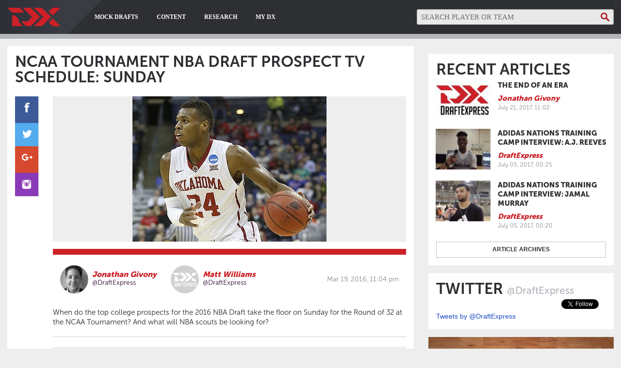

--- FILE ---
content_type: text/html; charset=UTF-8
request_url: https://www.draftexpress.com/article/NCAA-Tournament-NBA-Draft-Prospect-TV-Schedule-Sunday-5397/
body_size: 13058
content:
<!doctype html>
<html xmlns="http://www.w3.org/1999/xhtml" lang="en" xml:lang="en" xmlns:fb="http://www.facebook.com/2008/fbml" xmlns:og="http://ogp.me/ns#">
	<head>
		<meta charset="utf-8" />
		<meta http-equiv="x-ua-compatible" content="ie=edge" />
		<meta name="viewport" content="width=device-width, initial-scale=1.0" />

		<title>DraftExpress - NCAA Tournament NBA Draft Prospect TV Schedule: Sunday</title>
        <meta property="og:title"       content="DraftExpress - NCAA Tournament NBA Draft Prospect TV Schedule: Sunday" />
        <meta property="og:site_name"   content="DraftExpress" />

		<meta name="twitter:card" 		content="summary_large_image">
		<meta name="twitter:site" 		content="@DraftExpress">
		<meta name="twitter:title" 		content="DraftExpress - NCAA Tournament NBA Draft Prospect TV Schedule: Sunday">

        <meta name="keywords"           content="nba draft,ncaa basketball,nba mock draft,mock draft,2006 nba draft,2008 nba draft,international basketball,high school basketball,nba prospects,nba draft website,basketball,NBA Draft, nba and draft and rumors" />
        <link rel="amphtml" href="/amp/article/NCAA-Tournament-NBA-Draft-Prospect-TV-Schedule-Sunday-5397/">

<meta name="description"        content="When do the top college prospects for the 2016 NBA Draft take the floor on Sunday for the Round of 32 at the NCAA Tournament? And what will NBA scouts be looking for?" />
<meta property="og:description" content="When do the top college prospects for the 2016 NBA Draft take the floor on Sunday for the Round of 32 at the NCAA Tournament? And what will NBA scouts be looking for?"/>
<meta property="og:image"       content="/gallery/BuddyHield/1442757144.jpg" />
<meta property="og:url"         content="/article/NCAA-Tournament-NBA-Draft-Prospect-TV-Schedule-Sunday-5397/" />
<meta property="og:type"        content="article" />
<meta property="article:tag"	content="" />
<meta name="twitter:image" 			content="/gallery/BuddyHield/1442757144.jpg">
<meta name="twitter:description"	content="When do the top college prospects for the 2016 NBA Draft take the floor on Sunday for the Round of 32 at the NCAA Tournament? And what will NBA scouts be looking for?">

<script type="application/ld+json">
{    
    "@context": "http://schema.org",
    "@type": "NewsArticle",
    "headline": "NCAA Tournament NBA Draft Prospect TV Schedule: Sunday",
    "description": "When do the top college prospects for the 2016 NBA Draft take the floor on Sunday for the Round of 32 at the NCAA Tournament? And what will NBA scouts be looking for?",
    "datePublished": "2016-03-19T23:04:59-04:00",
    "dateModified": "2016-03-19T23:04:59-04:00",
    "image": {
        "@type": "ImageObject",
        "url": "/gallery/BuddyHield/1442757144.jpg",
        "width": "400 px",
        "height": "300 px"
    }, 
    "author": [{
        "@type": "Person",
        "name": "Jonathan Givony"
    },{
        "@type": "Person",
        "name": "Matt Williams"
    }],    
    "publisher": 
    {
        "@type": "Organization",
        "name": "DraftExpress",
        "logo": 
        {
            "@type": "ImageObject",
            "url": "http://content.draftexpress.com/bundles/draftexpresspublic/img/logo_red_square.png",
            "width": 50,
            "height": 50
        }
    },
    "mainEntityOfPage": 
    {
        "@type": "WebPage",
        "@id": "/article/NCAA-Tournament-NBA-Draft-Prospect-TV-Schedule-Sunday-5397/"
    }
}
</script>        

		<meta property="fb:admins" content="100000590937384">
		<meta property="fb:app_id" content="392251687476493">

        <meta name="google-site-verification" content="dlA2_2-TQN774lpCgz26lejqL8Y2xhIWt2vY9-OdlpY" />

        <meta name="theme-color"    content="#cc2027" />
        <link rel="manifest"    href="/manifest.json">
        <link rel="icon"        href="http://content.draftexpress.com/favicon.png" type="image/png" />

        <link rel="alternate" type="application/rss+xml" hreflang="en-gb" href="https://www.draftexpress.com/syndication-feeds/all" title="All Content">
<link rel="alternate" type="application/rss+xml" hreflang="en-gb" href="https://www.draftexpress.com/syndication-feeds/ncaa-draft-prospects" title="NCAA Draft Prospects">
<link rel="alternate" type="application/rss+xml" hreflang="en-gb" href="https://www.draftexpress.com/syndication-feeds/international-draft-prospects" title="Intl Draft Prospects">
<link rel="alternate" type="application/rss+xml" hreflang="en-gb" href="https://www.draftexpress.com/syndication-feeds/high-school" title="High School">
<link rel="alternate" type="application/rss+xml" hreflang="en-gb" href="https://www.draftexpress.com/syndication-feeds/general-draft-commentary" title="General Draft Commentary">
<link rel="alternate" type="application/rss+xml" hreflang="en-gb" href="https://www.draftexpress.com/syndication-feeds/nba-pre-draft-camp" title="NBA Pre-Draft Camp">
<link rel="alternate" type="application/rss+xml" hreflang="en-gb" href="https://www.draftexpress.com/syndication-feeds/nba" title="NBA">
<link rel="alternate" type="application/rss+xml" hreflang="en-gb" href="https://www.draftexpress.com/syndication-feeds/interview" title="Interviews">
<link rel="alternate" type="application/rss+xml" hreflang="en-gb" href="https://www.draftexpress.com/dx-podcasts/rss" title="Podcasts">


                <link rel="stylesheet" href="/static/css/67bf45b.css" />
        
                <script src="/static/js/2146391.js"></script>
        
		<!-- GOOGLE -->
<script>
(function(i,s,o,g,r,a,m){i['GoogleAnalyticsObject']=r;i[r]=i[r]||function(){
(i[r].q=i[r].q||[]).push(arguments)},i[r].l=1*new Date();a=s.createElement(o),
m=s.getElementsByTagName(o)[0];a.async=1;a.src=g;m.parentNode.insertBefore(a,m)
})(window,document,'script','//www.google-analytics.com/analytics.js','ga');

ga('create', 'UA-158977-1', 'auto');
ga('send', 'pageview');
</script>

<!-- COMPLEX -->
<script type="text/javascript">
var currentUrl = document.location.host + document.location.pathname;
currentUrl = currentUrl.replace('www.', '');
currentUrl = currentUrl.replace('draftexpress.com', 'draftexpress');
currentUrl = currentUrl.replace('.php', '');

// dev environment
currentUrl = currentUrl.replace('dx.ihqs.net', 'draftexpress');
currentUrl = currentUrl.replace('app_dev/', '');

currentUrl = currentUrl.split('/');
console.log('currentUrl', currentUrl);

//resets
var tier = 'to,t2,internal';
var zone = 'system';

// Channel Tier
if (currentUrl.length < 6) {
    tier = 'to,t2,subhome';
    zone = 'index';
}
if (currentUrl[1] == 'article') {
    tier = 'to,t2,internal';
    zone = 'article';
}
if (currentUrl[1] == 'profile') {
    tier = 'to,t2,internal';
    zone = 'profile';
}

var isMobile = /iPhone|iPod|BlackBerry|Opera Mini|(android|bb\d+|meego).+mobile/i.test(navigator.userAgent);
cmnunt_site = "draftexpress";
if (isMobile) {
    cmnunt_site = "draftexpress_mob";
}

cmnunt_silo 	 = 's_spo';
cmnunt_subsilo = '';
cmnunt_tier    = tier;
cmnunt_zone    = zone;
cmnunt_kw      = '';
cmnunt_exclude = 'ugc';

if(isMobile) 
{
  document.write ( '<scr' + 'ipt src="//media.complex.com/common/cmnUNTmobile.js"></scr' + 'ipt>' );
} 
else 
{
  document.write ( '<scr' + 'ipt src="//media.complex.com/common/cmnUNT.js"></scr' + 'ipt>' );
}
</script>		
        	</head>

	<body class="">
		<!-- FACEBOOK -->
		<div id="fb-root"></div>
		<script type="text/javascript">(function(d, s, id) {
		  var js, fjs = d.getElementsByTagName(s)[0];
		  if (d.getElementById(id)) return;
		  js = d.createElement(s); js.id = id;
		  js.src = "//connect.facebook.net/en_US/all.js#xfbml=1&appId=392251687476493";
		  fjs.parentNode.insertBefore(js, fjs);
		}(document, 'script', 'facebook-jssdk'));</script>

				<div id="wrap">
			<!-- standard header -->
			<div class="header row">

				<div class="title-bar" data-responsive-toggle="menu" data-hide-for="medium">
					<button class="menu-icon" type="button" data-toggle></button>
					<div class="title-bar-title">Menu</div>
				</div>

				<div class="top-bar">
					<div class="top-bar-left">
						<div class="h1">
							<a href="/"
								title="DraftExpress - NBA Draft, NCAA/International Basketball Website."
							>
								<img src="http://content.draftexpress.com/bundles/draftexpresspublic/img/logo.png" class="" 
									alt="DraftExpress - NBA Draft, NCAA/International Basketball Website."
									title="DraftExpress - NBA Draft, NCAA/International Basketball Website."
								/>
								<span class="draftexpress show-for-large"><span>D</span>raft<span>E</span>xpress</span>
							</a>
						</div>
						<div class="arrow"></div>
					</div>

					<div class="top-bar-right">
						<div id="menu">
							<ul class="dropdown vertical medium-horizontal menu" data-responsive-menu="drilldown medium-dropdown" data-parent-link="true" data-click-open="false">
								<li class="menu-text show-for-small-only">
									<a href="/"
										title="DraftExpress - NBA Draft, NCAA/International Basketball Website."
									>
										Homepage
									</a>
								</li>
								<li class="menu-text has-submenu ">
	<a href="/nba-mock-draft/2025/" title="Mock Drafts">Mock Drafts</a>

 		<ul class="submenu menu vertical mock_drafts" data-submenu>
				<li class="menu-image">
			<img src="http://content.draftexpress.com/bundles/draftexpresspublic/img/menu_nbadraft.png" alt="Mock Drafts" title="Mock Drafts" />
		</li>
		
				<li class="menu-text mock_archives-parent">
										<span>
										Mock Archives
				</span>
						
						<ul class="mock_archives">
								<li class="2017_mock_draft odd">
					<a href="/nba-mock-draft/2017/" title="2017 Mock Draft">											<span>
														2017 Mock Draft
                            						</span>
										</a>
									</li>
								<li class="2016_mock_draft ">
					<a href="/nba-mock-draft/2016/" title="2016 Mock Draft">											<span>
														2016 Mock Draft
                            						</span>
										</a>
									</li>
								<li class="2015_mock_draft odd">
					<a href="/nba-mock-draft/2015/" title="2015 Mock Draft">											<span>
														2015 Mock Draft
                            						</span>
										</a>
									</li>
								<div class="spacer"></div>
			</ul>
			
		</li>
				<li class="menu-text history-parent">
										<span>
										History
				</span>
						
						<ul class="history">
								<li class="complete_draft_history odd">
					<a href="/nba-mock-history/2024/all/all/" title="Complete Draft History">											<span>
														Complete Draft History
                            						</span>
										</a>
									</li>
								<li class="draft_lottery_history ">
					<a href="/nba-draft-lottery-history/" title="Draft Lottery History">											<span>
														Draft Lottery History
                            						</span>
										</a>
									</li>
								<li class="2024_live_picks_and_analysis odd">
					<a href="/nba-draft-live/" title="2024 Live Picks And Analysis">											<span>
														2024 Live Picks And Analysis
                            						</span>
										</a>
									</li>
								<div class="spacer"></div>
			</ul>
			
		</li>
				<div class="spacer"></div>
	</ul>
	
</li>
<li class="menu-text has-submenu ">
	<a href="" title="Content">Content</a>

 		<ul class="submenu menu vertical content" data-submenu>
		
				<li class="menu-text articles-parent">
			<a href="/archives/type" title="Articles">							<span>
					<i class="glyphicon glyphicon-align-left"></i>
										Articles
				</span>
						</a>
						<ul class="articles">
								<li class="latest_articles odd">
					<a href="/archives/type" title="Latest Articles">											<span>
														Latest Articles
                            						</span>
										</a>
									</li>
								<li class="ncaa_draft_prospects ">
					<a href="/archives/type/ncaa-draft-prospects" title="NCAA Draft Prospects">											<span>
														NCAA Draft Prospects
                            						</span>
										</a>
									</li>
								<li class="intl_draft_prospects odd">
					<a href="/archives/type/international-draft-prospects" title="Intl Draft Prospects">											<span>
														Intl Draft Prospects
                            						</span>
										</a>
									</li>
								<li class="high_school ">
					<a href="/archives/type/high-school" title="High School">											<span>
														High School
                            						</span>
										</a>
									</li>
								<li class="general_draft_commentary odd">
					<a href="/archives/type/general-draft-commentary" title="General Draft Commentary">											<span>
														General Draft Commentary
                            						</span>
										</a>
									</li>
								<li class="nba_pre-draft_camp ">
					<a href="/archives/type/nba-pre-draft-camp" title="NBA Pre-Draft Camp">											<span>
														NBA Pre-Draft Camp
                            						</span>
										</a>
									</li>
								<li class="nba odd">
					<a href="/archives/type/nba" title="NBA">											<span>
														NBA
                            						</span>
										</a>
									</li>
								<li class="interviews ">
					<a href="/archives/type/interview" title="Interviews">											<span>
														Interviews
                            						</span>
										</a>
									</li>
								<li class="site_announcements odd">
					<a href="/archives/type/site-announcements" title="Site announcements">											<span>
														Site announcements
                            						</span>
										</a>
									</li>
								<div class="spacer"></div>
			</ul>
			
		</li>
				<li class="menu-text videos-parent">
										<span>
					<i class="glyphicon glyphicon-play"></i>
										Videos
				</span>
						
						<ul class="videos">
								<li class="newest odd">
					<a href="/videos/date/" title="Newest">											<span>
														Newest
                            						</span>
										</a>
									</li>
								<li class="most_viewed ">
					<a href="/videos/views/" title="Most Viewed">											<span>
														Most Viewed
                            						</span>
										</a>
									</li>
								<li class="scouting_reports odd">
					<a href="/videos/scouting/" title="Scouting Reports">											<span>
														Scouting Reports
                            						</span>
										</a>
									</li>
								<li class="nba_draft_workouts ">
					<a href="/videos/workout/" title="NBA Draft Workouts">											<span>
														NBA Draft Workouts
                            						</span>
										</a>
									</li>
								<li class="matchup odd">
					<a href="/videos/matchup/" title="Matchup">											<span>
														Matchup
                            						</span>
										</a>
									</li>
								<li class="interviews ">
					<a href="/videos/interview/" title="Interviews">											<span>
														Interviews
                            						</span>
										</a>
									</li>
								<div class="spacer"></div>
			</ul>
			
		</li>
				<li class="menu-text podcasts-parent">
			<a href="/dx-podcasts/" title="Podcasts">							<span>
					<i class="glyphicon glyphicon-volume-up"></i>
										Podcasts
				</span>
						</a>
			
		</li>
				<div class="spacer"></div>
	</ul>
	
</li>
<li class="menu-text has-submenu ">
	<a href="" title="Research">Research</a>

 		<ul class="submenu menu vertical research" data-submenu>
		
				<li class="menu-text leagues-parent">
										<span>
										Leagues
				</span>
						
						<ul class="leagues">
								<li class="nba odd">
										<img class="hide-for-small-only" src="https://www.draftexpress.com/upload/cache/team_small/upload/league/logo/200/1.png" alt="NBA" title="NBA" /><span class="show-for-small-only">NBA</span>
										
										<ul class="nba">
												<li class="standings">
							<a href="/league/nba/teams/latest/" title="Standings">							<span>Standings</span>							</a>						</li>
												<li class="team_stats">
							<a href="/team-stats/nba" title="Team Stats">							<span>Team Stats</span>							</a>						</li>
												<div class="spacer"></div>
					</ul>
									</li>
								<li class="ncaa_d-i ">
										<img class="hide-for-small-only" src="https://www.draftexpress.com/upload/cache/team_small/upload/league/logo/200/2.png" alt="NCAA D-I" title="NCAA D-I" /><span class="show-for-small-only">NCAA D-I</span>
										
										<ul class="ncaa_d-i">
												<li class="standings">
							<a href="/league/ncaa/teams/latest/" title="Standings">							<span>Standings</span>							</a>						</li>
												<li class="team_stats">
							<a href="/team-stats/ncaa" title="Team Stats">							<span>Team Stats</span>							</a>						</li>
												<div class="spacer"></div>
					</ul>
									</li>
								<li class="euroleague odd">
										<img class="hide-for-small-only" src="https://www.draftexpress.com/upload/cache/team_small/upload/league/logo/200/3.png" alt="EuroLeague" title="EuroLeague" /><span class="show-for-small-only">EuroLeague</span>
										
										<ul class="euroleague">
												<li class="standings">
							<a href="/league/euroleague/teams/latest/" title="Standings">							<span>Standings</span>							</a>						</li>
												<li class="team_stats">
							<a href="/team-stats/euroleague" title="Team Stats">							<span>Team Stats</span>							</a>						</li>
												<div class="spacer"></div>
					</ul>
									</li>
								<li class="eurocup ">
										<img class="hide-for-small-only" src="https://www.draftexpress.com/upload/cache/team_small/upload/league/logo/200/4.png" alt="EuroCup" title="EuroCup" /><span class="show-for-small-only">EuroCup</span>
										
										<ul class="eurocup">
												<li class="standings">
							<a href="/league/eurocup/teams/latest/" title="Standings">							<span>Standings</span>							</a>						</li>
												<li class="team_stats">
							<a href="/team-stats/eurocup" title="Team Stats">							<span>Team Stats</span>							</a>						</li>
												<div class="spacer"></div>
					</ul>
									</li>
								<li class="spain_-_acb odd">
										<img class="hide-for-small-only" src="https://www.draftexpress.com/upload/cache/team_small/upload/league/logo/200/5.png" alt="Spain - ACB" title="Spain - ACB" /><span class="show-for-small-only">Spain - ACB</span>
										
										<ul class="spain_-_acb">
												<li class="standings">
							<a href="/league/acb/teams/latest/" title="Standings">							<span>Standings</span>							</a>						</li>
												<li class="team_stats">
							<a href="/team-stats/acb" title="Team Stats">							<span>Team Stats</span>							</a>						</li>
												<div class="spacer"></div>
					</ul>
									</li>
								<li class="italy_-_liga_a ">
										<img class="hide-for-small-only" src="https://www.draftexpress.com/upload/cache/team_small/upload/league/logo/200/6.png" alt="Italy - Liga A" title="Italy - Liga A" /><span class="show-for-small-only">Italy - Liga A</span>
										
										<ul class="italy_-_liga_a">
												<li class="standings">
							<a href="/league/italy/teams/latest/" title="Standings">							<span>Standings</span>							</a>						</li>
												<li class="team_stats">
							<a href="/team-stats/italy" title="Team Stats">							<span>Team Stats</span>							</a>						</li>
												<div class="spacer"></div>
					</ul>
									</li>
								<li class="france_-_pro_a odd">
										<img class="hide-for-small-only" src="https://www.draftexpress.com/upload/cache/team_small/upload/league/logo/200/7.png" alt="France - Pro A" title="France - Pro A" /><span class="show-for-small-only">France - Pro A</span>
										
										<ul class="france_-_pro_a">
												<li class="standings">
							<a href="/league/france/teams/latest/" title="Standings">							<span>Standings</span>							</a>						</li>
												<li class="team_stats">
							<a href="/team-stats/france" title="Team Stats">							<span>Team Stats</span>							</a>						</li>
												<div class="spacer"></div>
					</ul>
									</li>
								<li class="adriatic ">
										<img class="hide-for-small-only" src="https://www.draftexpress.com/upload/cache/team_small/upload/league/logo/200/8.png" alt="Adriatic" title="Adriatic" /><span class="show-for-small-only">Adriatic</span>
										
										<ul class="adriatic">
												<li class="standings">
							<a href="/league/adriatic/teams/latest/" title="Standings">							<span>Standings</span>							</a>						</li>
												<li class="team_stats">
							<a href="/team-stats/adriatic" title="Team Stats">							<span>Team Stats</span>							</a>						</li>
												<div class="spacer"></div>
					</ul>
									</li>
								<li class="greece_-_gbl odd">
										<img class="hide-for-small-only" src="https://www.draftexpress.com/upload/cache/team_small/upload/league/logo/200/9.png" alt="Greece - GBL" title="Greece - GBL" /><span class="show-for-small-only">Greece - GBL</span>
										
										<ul class="greece_-_gbl">
												<li class="standings">
							<a href="/league/greece/teams/latest/" title="Standings">							<span>Standings</span>							</a>						</li>
												<li class="team_stats">
							<a href="/team-stats/greece" title="Team Stats">							<span>Team Stats</span>							</a>						</li>
												<div class="spacer"></div>
					</ul>
									</li>
								<li class="nba_g-league ">
										<img class="hide-for-small-only" src="https://www.draftexpress.com/upload/cache/team_small/upload/league/logo/200/10.png" alt="NBA G-League" title="NBA G-League" /><span class="show-for-small-only">NBA G-League</span>
										
										<ul class="nba_g-league">
												<li class="standings">
							<a href="/league/g-league/teams/latest/" title="Standings">							<span>Standings</span>							</a>						</li>
												<li class="team_stats">
							<a href="/team-stats/g-league" title="Team Stats">							<span>Team Stats</span>							</a>						</li>
												<div class="spacer"></div>
					</ul>
									</li>
								<div class="spacer"></div>
			</ul>
			
		</li>
				<li class="menu-text features-parent">
										<span>
										Features
				</span>
						
						<ul class="features">
								<li class="nba_player_salaries odd">
					<a href="/nba-player-salaries/" title="NBA Player Salaries">											<span>
														NBA Player Salaries
                            						</span>
										</a>
									</li>
								<li class="nba_players_agent_list ">
					<a href="/agents/Agent-Affiliations/" title="NBA Players Agent List">											<span>
														NBA Players Agent List
                            						</span>
										</a>
									</li>
								<li class="complete_draft_history odd">
					<a href="/nba-mock-history/2024/all/all/" title="Complete Draft History">											<span>
														Complete Draft History
                            						</span>
										</a>
									</li>
								<li class="draft_lottery_history ">
					<a href="/nba-draft-lottery-history/" title="Draft Lottery History">											<span>
														Draft Lottery History
                            						</span>
										</a>
									</li>
								<li class="ncaa_tv_schedule odd">
					<a href="/league/ncaa/schedule" title="NCAA TV Schedule">											<span>
														NCAA TV Schedule
                            						</span>
										</a>
									</li>
								<div class="spacer"></div>
			</ul>
			
		</li>
				<li class="menu-text stats_breakdowns-parent">
										<span>
										Stats breakdowns
				</span>
						
						<ul class="stats_breakdowns">
								<li class="historical_draft_breakdown_by_pick odd">
					<a href="/nba-draft-pick-stats/1/" title="Historical Draft Breakdown By Pick">											<span>
														Historical Draft Breakdown By Pick
                            						</span>
										</a>
									</li>
								<li class="historical_draft_breakdown_by_team ">
					<a href="/historical-draft-pick-breakdown-by-team" title="Historical Draft Breakdown By Team">											<span>
														Historical Draft Breakdown By Team
                            						</span>
										</a>
									</li>
								<li class="draft_pick_expectations odd">
					<a href="/nba-draft-pick-expectations" title="Draft Pick Expectations">											<span>
														Draft Pick Expectations
                            						</span>
										</a>
									</li>
								<li class="shop ">
					<a href="//shop.draftexpress.com" title="Shop">											<span>
							<i class="glyphicon glyphicon-star"></i>
														Shop
                                                            <br />
                                <img class="hide-for-small-only" style="width:270px;" src="/upload/dx_shop_ad-side.png" alt="DX Shop" title="DX Shop" />
                            						</span>
										</a>
									</li>
								<div class="spacer"></div>
			</ul>
			
		</li>
				<div class="spacer"></div>
	</ul>
	
</li>
<li class="menu-text has-submenu ">
	<a href="/my-draftexpress/" title="My DX">My DX</a>

 		<ul class="submenu menu vertical my_dx" data-submenu>
		
				<li class="menu-text my_draftexpress-parent">
			<a href="/my-draftexpress/" title="My DraftExpress">							<span>
										My DraftExpress
				</span>
						</a>
			
		</li>
				<div class="spacer"></div>
	</ul>
	
</li>

							</ul>
						</div>
					</div>

					<div class="top-bar-right search-container">
						<div class="search">
							<form action="/search" method="GET">
								<fieldset>
									<legend></legend>
									<p>
										<label for="search"></label>
										<input type="text" id="search" name="search" placeholder="search player or team" class="search" />
									</p>
								</fieldset>
							</form>
						</div>
					</div>
				</div>
			</div>

			<div class="header-placeholder"></div>

	        	        	    	
	    	
			<div id="cmn_wrap">
		<!-- ad -->
	<div class="row row-dummy">
		<div class="dummy-container">
			<div class="dummy dummy-horizontal">
				<div id="cmn_head_styles" class="cmn_top_ad_wrap">
					<div id="cmn_ad_tag_head" class="fw_draftexpress"> </div>
				</div>
			</div>
		</div>
	</div>
	
	<div class="row three-cols">
		<div class="small-12 medium-12 large-8 column center-col">
			<div class="inner-page callout small article-details">

    
	<h1>NCAA Tournament NBA Draft Prospect TV Schedule: Sunday</h1>

	<div class="article-container">

		<div class="article-share"></div>

		<div class="article-main">

			<div class="image-container">
				<img src="/gallery/BuddyHield/1442757144.jpg"
					alt="NCAA Tournament NBA Draft Prospect TV Schedule: Sunday" 
					title="NCAA Tournament NBA Draft Prospect TV Schedule: Sunday"
				/>
			</div>

			<div class="article-header">
				<div class="small-12 medium-12 large-8 column authors">
					                    					<div class="author">
						<img src="/upload/columnists/JonathanGivony.jpg" alt="Jonathan Givony" title="Jonathan Givony" />
						<div>
							<span class="name">
								<a href="/contributor/8/jonathan-givony/" title="Jonathan Givony articles">
                                    Jonathan Givony
                                </a>
							</span><br />
							<span class="twitter">
								<a href="https://twitter.com/DraftExpress" target="_blank"
									title="Jonathan Givony twitter"  
								/>@DraftExpress</a>
							</span>
						</div>
						<div class="spacer"></div>
					</div>
                    					                    					<div class="author">
						<img src="/upload/columnists/../../bundles/draftexpresspublic/img/placeholder/150x150.png" alt="Matt Williams" title="Matt Williams" />
						<div>
							<span class="name">
								<a href="/contributor/4894/matt-williams/" title="Matt Williams articles">
                                    Matt Williams
                                </a>
							</span><br />
							<span class="twitter">
								<a href="https://twitter.com/DraftExpress" target="_blank"
									title="Matt Williams twitter"  
								/>@DraftExpress</a>
							</span>
						</div>
						<div class="spacer"></div>
					</div>
                    									</div>

				<div class="small-12 medium-12 large-4 column end date">
					Mar 19, 2016, 11:04 pm
				</div>
				<div class="spacer"></div>
			</div>

			<div class="article-content">
				When do the top college prospects for the 2016 NBA Draft take the floor on Sunday for the Round of 32 at the NCAA Tournament? And what will NBA scouts be looking for?<hr><span class="color-light">More NCAA Tournament Coverage</span><br><a href="https://docs.google.com/spreadsheets/d/1xO3nWJScwlUrEZaAueGTkKQ-6f8xGgDluIN6e42MCeE/edit">NCAA Tournament TV Schedule/Viewing Grid</a><br><a href="http://www.draftexpress.com/article/NCAA-Tournament-NBA-Draft-Prospect-TV-Schedule-Thursday-5394/">NCAA Tournament NBA Draft Prospect TV Schedule: Thursday</a><br><a href="http://www.draftexpress.com/article/NCAA-Tournament-NBA-Draft-Prospect-TV-Schedule-Friday-5395/">NCAA Tournament NBA Draft Prospect TV Schedule: Friday</a><br><a href="http://www.draftexpress.com/article/NCAA-Tournament-NBA-Draft-Prospect-TV-Schedule-Saturday-5396">NCAA Tournament NBA Draft Prospect TV Schedule: Saturday</a><hr><i>Note: The numbers listed next to players' names are their current standing in the latest iteration of our <a href="http://www.draftexpress.com/rankings/Top-100-Prospects/">Top-100 Prospect Rankings</a></i><br><br><b>12:20 PM  CBS  Brooklyn, New York</b> <br><span class="color-light">#7 Iowa</span> #53 Jarrod Uthoff<br>vs.    <br><span class="color-light">#2 Villanova</span> #91 Josh Hart, Daniel Ochefu, Jalen Brunson, Ryan Arcidiacono<br><br>Iowa narrowly avoided being upset in overtime by Temple in the first round, behind a 23 point outing by their star player Jarrod Uthoff, who shot just 2/10  from beyond the arc. It was good to see the senior be more aggressive, particularly in overtime, and they'll need more of the same if they are to have any chance of advancing past one of best defensive teams in college basketball in Villanova.  <br><br>It will be interesting to see who Villanova head coach Jay Wright decides to use to try and slow down the highly skilled Uthoff, as their starting power forward, Kris Jenkins, is arguably their weakest link when it comes to the defensive end. He has a natural fit in 6'7 freshman Mikal Bridges, who has a 7'1 wingspan, terrific instincts, and has demonstrated the ability to guard up to four positions over the course of the season. Bridges played 26 minutes in the first round against UNC Asheville, and 27 minutes in the Big East Tournament final against Seton Hall, so Wright hasn't been shy about deploying him as the season has moved on.<br><br>Bridges will need to become a better shooter and ball-handler as his career moves on at Villanova to improve his increasingly strong case as a future NBA draft pick, but the pair of 3-pointers he knocked down against Asheville shows he's definitely capable of doing so. This is yet another opportunity to build his resume in what has been a very solid debut campaign, at least relative to initial expectations.   <br><br><b>2:40 PM  CBS  Brooklyn, New York</b><br><span class="color-light">#14 Stephen F. Austin</span><br>vs.<br><span class="color-light">#6 Notre Dame</span> #11 Demetrius Jackson, #88 Zach Auguste, V.J. Beachem, Steven Vasturia, Bonzie Colson, Rex Pflueger, Matt Ryan<br><br><div>Back to back Southland player of the year Thomas Walkup stole the hearts of the national media with his versatile and confident game, as well as his outstanding facial hair, in an impressive shellacking of #3 seed West Virginia in the first round. <br><br>Somewhat of a Southland version of Draymond Green, Walkup does a little bit of everything for SFA, moving off the ball intelligently, handling in the open court, finding the open man, and finishing around the rim with tremendous efficiency. He plays a point forward role for them, operating both on and off the ball, but showing intriguing ability to create out of pick and roll and and isolation situations with slower big men guarding him. West Virginia's players openly admitted they didn't take Stephen F. Austin seriously after the game, and there's no way that will be the case again against Notre Dame. <br><br>While there is a lot to like about the strength, intensity level and basketball IQ he displays, there are some concerns about projecting the tremendous productivity Walkup has been able to achieve at the college level to the professional ranks, due to his lack of height, average athleticism and inconsistent shooting ability. Walkup is a career 35/115 (30%) 3-point shooter, and his percentages have disappointingly fallen every season since his sophomore year. Walkup did make two 3-pointers against West Virginia, but struggled making shots off the dribble, so it will be interesting to see if he can continue to demonstrate some long-range prowess against a significantly worse defensive team in Notre Dame.<br><br>The responsibility for guarding him will likely be tasked to power forward Bonzie Colson, a similarly undersized, but incredibly long-armed power forward who brings great strength and competitiveness to the table. This will be an extremely intriguing matchup to follow in what promises to be a huge contrast in styles. </div><br><br><b>5:15 PM  CBS  Oklahoma City, Oklahoma</b><br><span class="color-light">#10 VCU</span> Melvin Johnson <br>vs.    <br><span class="color-light">#2 Oklahoma</span> #9 Buddy Hield, Isaiah Cousins<br><br>Up to his usual tricks in the round of 64, Buddy Hield scored 27 points en route to a 14 point victory over Cal State-Bakersfield in what wound up being a competitive game.  Isaiah Cousins chipped in with 16 points on 3-3 from beyond the arc as both of Oklahoma's talented seniors delivered on Friday night.  They'll face an interesting test against VCU's aggressive perimeter defense as the Rams may not press as often as they have in the past, but still force turnovers and pressure the ball effectively.  Oklahoma's ability to survive VCU's defense could be a good primer for them as a looming matchup with Texas A&M could be one of the second weekend's best games should both teams advance, which if we've learned anything this week, is not a sure thing.<br><br><b>6:10 PM  TNT  St. Louis, Missouri</b><br><span class="color-light">#15 Middle Tennessee</span>  <br>vs.   <br><span class="color-light">#10 Syracuse</span> #63 Michael Gbinije, Tyler Lydon, Malachi Richardson, DaJuan Coleman<br><br>Syracuse senior Michael Gbinije, fresh off a win over Dayton and their stingy defense, will have an opportunity to earn a trip to the Sweet 16 with a victory over Middle Tennessee State, which scored perhaps the most improbable upset in the NCAA Tournament history with a win over Michigan State.  Getting 21 points from Malachi Richardson and 18 rebounds from Tyler Roberson, the Orange got major contributions from their roleplayers and looked as good as they have on both ends in some time.  For Middle Tennessee State, it was the versatility of their starters and hot shooting that proved to be too much for the Spartans to handle.  Scoring 1.52 points per jump shot in the half court in their win, up from the  1.01 points per attempt they had scored to that point, the hot may not do justice to the night the Blue Raiders had from the perimeter.  <br><br>There isn't an overwhelming amount of intrigue here from a draft perspective, but Syracuse has a number of players who stand to gain something from a strong performance or the big stage experience. Middle Tennessee State may not have an obvious NBA talent on their roster, but they do have a number of players who could find suitors overseas, such as Reggie Upshaw and Giddy Potts. It will be interesting to see which of these double-digit seeds is able to sustain the momentum they built in the round of 64 as make it to the second weekend.  <br><br><b>7:10 PM  TBS  Spokane, Washington</b><br><span class="color-light">#13 Hawaii</span> Stefan Jankovic    <br>vs.    <br><span class="color-light">#5 Maryland</span>  #16 Diamond Stone, #36 Melo Trimble, #51 Jake Layman, #58 Robert Carter, Rasheed Sulaimon<br><br><div>We've seen somewhat of a resurgence the past ten games (15 ppg, 60% 3P%) from Jake Layman, Maryland's tall, athletic and highly versatile combo forward who came into this season projected as a first round pick. Layman looked far too content fading into the background of this deep and talented Maryland squad earlier on in the year, not demonstrating the kind of assertiveness or toughness you'd hope from a senior, and often looking like a real tease.<br><br>He's been significantly better as of late, culminating in posting a career high 27 points on 5/8 shooting from beyond the arc against South Dakota State in the Round of 64. Scouts will want to see more of that from Layman, who ticks quite a few boxes as a NBA prospect, and it's unlikely that Hawaii will have many answers for a small forward with his physical tools and talent if he's being aggressive. </div><br>  <br><b>7:40 PM  truTV  Oklahoma City, Oklahoma</b><br><span class="color-light">#11 Northern Iowa</span> Wes Washpun   <br>vs.<br><span class="color-light">#3 Texas A&M</span> #85 Danuel House, Jalen Jones, Tyler Davis, Tony Trocha-Morales, Alex Caruso, D.J. Hogg<br><br><div>Wes Washpun continued his post-season heroics by leading Northern Iowa past Texas in a thrilling Round of 64 victory. Just as he has in other games against high-major competition, Washpun showed that his tremendous speed and lockdown defensive prowess translates against better opponents. He got to the rim in both the half-court and full-court, and was able to stay in front and even block the shot of Texas' guards, playing bigger than his 6'1 height. <br><br>Northern Iowa will need more of the same in what should be a much more difficult matchup against a deep and experienced Texas A&M squad. While Alex Caruso isn't quite as athletic as Texas' Isaiah Taylor, he's taller, a better defender and has a better feel for the game, which will make for a great scouting contrast. </div><br><br><b>8:40 PM  TNT  St. Louis, Missouri</b><br><span class="color-light">#7 Wisconsin</span> #41 Nigel Hayes, Ethan Happ<br>vs.<br><span class="color-light">#2 Xavier</span> Jalen Reynolds, Trevon Bluiett, Edmond Sumner<br><br>Going 3-17 from the field in Wisconsin's low-scoring 47-43 win over Pittsburgh, Nigel Hayes struggled mightily against a physical Panthers defense. Fortunately for Hayes, Ethan Happ was about to pick up a bit of the slack against Pittsburgh, and it will be worth watching how the freshman fares against a comparably big, more athletic big man in Jalen Reynolds against the Musketeers.<br><br>Depending on who Xavier throws at him when they're not dropping back into their 1-3-1 zone, Hayes could hold a significant size advantage over a player like Trevon Bluiett and a strength advantage over J.P. Macura.  <br><br>Holding Weber State to just 19% from 3, Xavier pulled away in the first half and never looked back in the round of 64.  Getting a combined 30 points from their big men Jalen Reynolds and James Farr but just 8 from guards Myles Davis and Edmond Sumner, the Musketeers have a number of players who can step up offensively on any given night.  It will be interesting to see who those players are in their matchup with the Badgers who could look to slow the game down to a crawl.<br><br><b>9:40 PM  truTV  Spokane, Washington</b><br><span class="color-light">#1 Oregon</span> Dillon Brooks, Tyler Dorsey, Jordan Bell, Chris Boucher<br>vs.<br><span class="color-light">#8 St. Joseph's</span> #42 DeAndre Bembry<br><br><div>Few players have increased their stock in recent weeks as much as St. Joe's wing DeAndre Bembry, who is fresh off another very strong performance against Cincinnati in the Round of 64, with 23 points (on 14 shots), 6 rebounds, 5 assists, 3 steals and 2 blocks. He seems to have saved his best for last, after an exhilarating 30 point outing against VCU in the Atlantic-10 Tournament Championship game. <br><br>Bembry will see one of the strongest opponents he's faced thus far in his college career in #1 seed Oregon, certainly from an offensive standpoint at least. He'll likely be matched up with forwards Elgin Cook, Dillon Brooks and Dwayne Benjamin for most of the night, all of whom are very different players. Brooks is the most skilled of the bunch, but Bembry will have a significant advantage here in terms of athleticism and length. Cook might be Oregon's best matchup for slowing down Bembry, with his chiseled frame, long arms, strong athleticism and aggressive mentality defensively. <br><br>Scouts shouldn't have too many question marks about Bembry's overall talent level, as he's one of the most versatile players in the college game, possessing tremendous instincts, passing ability and underrated athleticism. He tends to float in and out of games for whatever reason, though, on both ends of the floor, looking far too lackadaisical with his intensity and effort level. His shooting has also been somewhat of a concern, as he's converted just 26% of his 3-point attempts this season and 31% for his career.<br><br>For St. Joe's to have any chance of staying in this game, they'll need Bembry at his absolute most aggressive and best, but they should feel good about the fact that they'll have the best NBA prospect on the court whenever he's in the game.</div>
			</div>	

			<div class="articles-big read-next">
				<div class="title">Read Next...</div>
				<ul>
		<li class="odd  small-12 medium-6 large-6 column">
		<div class="image-container">
						<a href="/article/comparing-and-contrasting-the-prospects-of-tatum-jackson-and-isaac-6062/" title="Comparing and Contrasting the Prospects of Tatum,  Jackson and Isaac">
				<img src="/gallery/JoshJackson/1498070852.jpeg" class="image" alt="Comparing and Contrasting the Prospects of Tatum,  Jackson and Isaac" title="Comparing and Contrasting the Prospects of Tatum,  Jackson and Isaac" />
			</a>
					</div>
		<div class="description">
			<p class="title">
				<a href="/article/comparing-and-contrasting-the-prospects-of-tatum-jackson-and-isaac-6062/" title="Comparing and Contrasting the Prospects of Tatum,  Jackson and Isaac">Comparing and Contrasting the Prospects of Tatum,  Jackson and Isaac</a>
			</p>
			<div class="authors">
				<span class="author"><a href="/contributor/532/mike-schmitz/" title="Mike Schmitz articles">Mike Schmitz</a></span>			</div>
			<div class="date"> Jun 21, 2017, 02:52 pm</div>
			<div class="article-content">In a draft class lauded for its guards, three exceptionally talented, and wildly different, forward prospects sit in the top six of our mock draft, each taking a very different path to the top, and demonstrating wildly contrasting strengths and weaknesses.&nbsp;So who is the best prospect among the three?</div>
		</div>
	</li>
		<li class="even end small-12 medium-6 large-6 column">
		<div class="image-container">
						<a href="/article/de-39-aaron-fox-catalyst-sports-pro-day-workout-6059/" title="De&#39;Aaron Fox Catalyst Sports Pro Day Workout">
				<img src="/gallery/De_AaronFox/1498056438.jpeg" class="image" alt="De&amp;#39;Aaron Fox Catalyst Sports Pro Day Workout" title="De&#39;Aaron Fox Catalyst Sports Pro Day Workout" />
			</a>
					</div>
		<div class="description">
			<p class="title">
				<a href="/article/de-39-aaron-fox-catalyst-sports-pro-day-workout-6059/" title="De&#39;Aaron Fox Catalyst Sports Pro Day Workout">De&#39;Aaron Fox Catalyst Sports Pro Day Workout</a>
			</p>
			<div class="authors">
				<span class="author"><a href="/contributor/217010/matt-mcgann/" title="Matt McGann articles">Matt McGann</a></span>			</div>
			<div class="date"> Jun 21, 2017, 10:49 am</div>
			<div class="article-content"><div>Video from the De&#39;Aaron Fox Catalyst Sports Pro Day Workout in Los Angeles. Video produced by Matt McGann.</div></div>
		</div>
	</li>
	</ul>				<div class="spacer"></div>
			</div>
		</div>

		<div class="spacer"></div>

	</div>
</div>

<script type="text/javascript">
    var main_image = $('.image-container img').attr("src");
    $('.article-content img').each(function()
    {
        if($(this).attr("src") == main_image)
        {
            $(this).hide();
        }
    });
</script>

<div class="callout facebook-comments">
	<h2>Comments</h2>
	<div class="fb-comments" data-href="draftexpress.com/article.php/NCAA-Tournament-NBA-Draft-Prospect-TV-Schedule-Sunday-5397/" data-num-posts="10" data-width="100%"></div>
</div>
		</div>
		<div class="small-12 medium-12 large-4 column right-col end">
						<div class="dummy-container">
				<div class="dummy dummy-square">
					<div id="cmn_ad_tag_300x250" class="cmn_ad_tag_300x250 fw_draftexpress"></div>
				</div>
			</div>
			
			    <div class="callout small articles">
	<h2 class="tabs" data-tabs>
		Recent articles
	</h2>
	<ul>
				<li class="row">
			<div class="small-3 medium-4 large-4 column">
								<img src="https://www.draftexpress.com/upload/cache/article_small/gallery/TrentDrafts/1497529851.jpeg" class="image" 
					alt="The End of an Era" 
					title="The End of an Era" 
				/>
							</div>
			<div class="small-9 medium-8 column">
				<p class="title"><a href="/article/the-end-of-an-era-6070/" title="The End of an Era">The End of an Era</a></p>
				<p class="date-author">
					<span class="author">
																			Jonathan Givony																	</span><br />
					July 21, 2017, 11:02
				</p>
			</div>
		</li>
				<li class="row">
			<div class="small-3 medium-4 large-4 column">
								<img src="https://www.draftexpress.com/upload/cache/article_small/gallery/A.J.Reeves/1499228548.jpeg" class="image" 
					alt="adidas Nations Training Camp Interview: A.J. Reeves" 
					title="adidas Nations Training Camp Interview: A.J. Reeves" 
				/>
							</div>
			<div class="small-9 medium-8 column">
				<p class="title"><a href="/article/adidas-nations-training-camp-interview-a-j-reeves-6069/" title="adidas Nations Training Camp Interview: A.J. Reeves">adidas Nations Training Camp Interview: A.J. Reeves</a></p>
				<p class="date-author">
					<span class="author">
																			DraftExpress 																	</span><br />
					July 05, 2017, 00:25
				</p>
			</div>
		</li>
				<li class="row">
			<div class="small-3 medium-4 large-4 column">
								<img src="https://www.draftexpress.com/upload/cache/article_small/gallery/JamalMurray/1499228444.jpeg" class="image" 
					alt="adidas Nations Training Camp Interview: Jamal Murray" 
					title="adidas Nations Training Camp Interview: Jamal Murray" 
				/>
							</div>
			<div class="small-9 medium-8 column">
				<p class="title"><a href="/article/adidas-all-american-camp-interview-jamaly-murray-6068/" title="adidas Nations Training Camp Interview: Jamal Murray">adidas Nations Training Camp Interview: Jamal Murray</a></p>
				<p class="date-author">
					<span class="author">
																			DraftExpress 																	</span><br />
					July 05, 2017, 00:20
				</p>
			</div>
		</li>
			</ul>
	<div class="more">
		<a href="/archives/type" title="Article archives">Article archives</a>
	</div>
</div>

	
    
<div class="callout small">
	<h2>
		<span>Twitter</span>
		<small>@DraftExpress</small>
		<div class="arrow"></div>
		<a class="twitter-follow-button"
			href="https://twitter.com/draftexpress"
			data-show-count="false"
			data-show-screen-name="false"
			title="Follow @DraftExpress"
		>
			Follow @draftexpress
		</a>
	</h2>
	<div class="twitter-container">
		<a class="twitter-timeline" height="423" data-link-color="#41517f" data-chrome="noheader nofooter noborders noscrollbar transparent" data-dnt="true" href="https://twitter.com/DraftExpress" data-widget-id="318834610563846146" title="Tweets by @DraftExpress">Tweets by @DraftExpress</a>
		<script>!function(d,s,id){var js,fjs=d.getElementsByTagName(s)[0],p=/^http:/.test(d.location)?'http':'https';if(!d.getElementById(id)){js=d.createElement(s);js.id=id;js.src=p+"://platform.twitter.com/widgets.js";fjs.parentNode.insertBefore(js,fjs);}}(document,"script","twitter-wjs");</script>
	</div>
</div>    
    <a href="//shop.draftexpress.com" title="DraftExpress Shop" target="_blank">
        <img src="/upload/dx_shop_ad-side.png" alt="DraftExpress Shop" title="DraftExpress Shop" />
    </a>
		</div>
	</div>

	</div>

			<div class="footer-container">
				<div class="footer row hide-for-small-only">

					<div class="logo column">
						<div class="">
							<img src="http://content.draftexpress.com/bundles/draftexpresspublic/img/logo_gray.png" class="hide-for-small-only" 
								alt="DraftExpress - NBA Draft, NCAA/International Basketball Website."
								title="DraftExpress - NBA Draft, NCAA/International Basketball Website."
							/>
						</div>
					
						<div class="disclaimer">
							&copy 2026 DraftExpress LLC All rights reserved.
						</div>
					</div>

					<div class="menu-container column">
						<ul class="menu">
							<li>
								<a href="/about-us" title="About Us">About Us</a>
							</li>
							<li>
								<a href="/privacy-policy" title="Privacy Policy">Privacy Policy</a>
							</li>
							<li>
								<a href="/contact" title="Contact Us">Contact Us</a>
							</li>
							<li>
								<a href="/opportunities" title="Staff Opportunities">Staff Opportunities</a>
							</li>
							<li>
								<a href="/syndication-feeds" title="RSS Feeds">RSS Feeds</a>
							</li>
						</ul>
					</div>

					<div class="menu-social-container column">
						<ul class="menu-social">
							<li>
								<a href="http://www.youtube.com/user/DraftExpress" class="youtube" target="_blank"
									title="Watch DraftExpress videos on youtube." 
								>
									<img src="http://content.draftexpress.com/bundles/draftexpresspublic/img/ico/youtube.png"  
										alt="Watch DraftExpress videos on youtube." 
										title="Watch DraftExpress videos on youtube."
									/>
								</a>
							</li>
							<li>
								<a href="https://twitter.com/DraftExpress" class="twitter" target="_blank" 
									title="The latest rumors and intel on NCAA & NBA Draft is on Draftexpress' Twitter"
								>
									<img src="http://content.draftexpress.com/bundles/draftexpresspublic/img/ico/twitter.png" 
										alt="The latest on NCAA & NBA Draft is on Draftexpress' Twitter" 
										title="The latest on NCAA & NBA Draft is on Draftexpress' Twitter" 
									/>
								</a>
							</li>
							<li>
								<a href="https://www.facebook.com/DraftExpress" class="facebook" target="_blank" 
									title="The latest rumors and intel on NCAA & NBA Draft is also on Draftexpress' Facebook"
								>
									<img src="http://content.draftexpress.com/bundles/draftexpresspublic/img/ico/facebook.png"  
										alt="The latest on NCAA & NBA Draft is also on Draftexpress' Facebook" 
										title="{The latest on NCAA & NBA Draft is also on Draftexpress' Facebook" 
									/>
								</a>
							</li>
							<li>
								<a href="https://www.instagram.com/draftexpress" class="instagram" target="_blank" 
									title="NBA & NCAA pictures of DraftExpress scouting & interviews on Instagram"
								>
									<img src="http://content.draftexpress.com/bundles/draftexpresspublic/img/ico/instagram.png"  
										alt="NBA & NCAA pictures of DraftExpress scouting & interviews on Instagram" 
										title="NBA & NCAA pictures of DraftExpress scouting & interviews on Instagram" 
									/>
								</a>
							</li>
						</ul>
						<div class="at_dx">@DraftExpress</div>
					</div>
				</div>
			</div>
		</div>

		
        <script type="text/javascript">
			dx = new dx(false, "http://www.draftexpress.com");
			$(document).ready(function() 
			{ 
				$(document).foundation(); 
				dx.onDocumentReady(); 
			});
			$(window).load(function() 
			{ 
				dx.onWindowLoaded(); 
			});
        </script>
			</body>
</html>